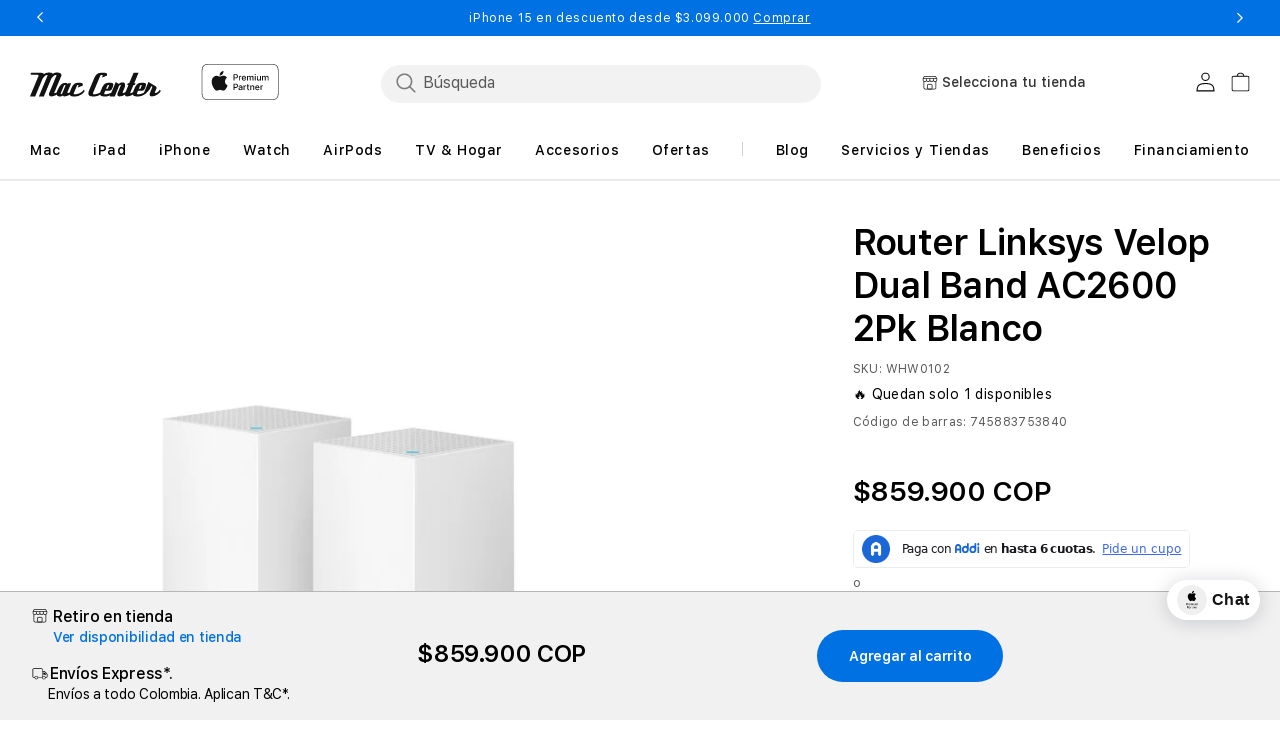

--- FILE ---
content_type: text/html; charset=utf-8
request_url: https://mac-center.com/products/router-linksys-velop-dual-band-ac2600-2pk-blanco?section_id=template--18287920283798__product-recommendations-slider
body_size: 30
content:
<div id="shopify-section-template--18287920283798__product-recommendations-slider" class="shopify-section slider-container">
<style data-shopify>.section-template--18287920283798__product-recommendations-slider-padding {
      padding-top: 0px;
      padding-bottom: 0px;
    }

    @media screen and (min-width: 750px) {
      .section-template--18287920283798__product-recommendations-slider-padding {
        padding-top: px;
        padding-bottom: px;
      }
    }
    .next,
    .prev {
      border: none;
      appearance: none;
    }
    .prev{
      position: absolute;
      z-index: 99999;
      top: 34%;
      left: 1%;
    }
    .next{
      position: absolute;
      z-index: 99999;
      top: 34%;
      right: 1%;
    }
    @media screen and (min-width: 1400px) {
      .prev{
        left: -5rem;
      }
      .next{
        right: -5rem;
      }
    }</style><link href="//mac-center.com/cdn/shop/t/242/assets/product-collection-carousel.css?v=7300725109700171371748823663" rel="stylesheet" type="text/css" media="all" />
  <link href="//mac-center.com/cdn/shop/t/242/assets/product-scratch.css?v=102654574381200426921755153171" rel="stylesheet" type="text/css" media="all" />
  
  
  
  
  

  
<style data-shopify>@media screen and (max-width: 480px) {
      .page-width {
        padding: 0;
      }
    }</style>
</div>

--- FILE ---
content_type: text/css
request_url: https://mac-center.com/cdn/shop/t/242/assets/custom-css-v113.css?v=138542394421301470551748822633
body_size: -686
content:
.brand--logo {
  max-width: unset !important;
  display: flex;
  align-items: center;
  justify-content: center;
}

.card__media .media img {
  object-fit: cover;
}

.product_tag_promote {
  margin-top: 15px;
  flex-direction: column;
}
@media screen and (max-width: 1023px) {
  .frequent-product-list .card__media_1 .media {
    width: inherit;
  }
}


--- FILE ---
content_type: text/css
request_url: https://mac-center.com/cdn/shop/t/242/assets/collapsecon.css?v=62057058869876441701748823659
body_size: 199
content:
.accordion1{height:64px;flex:1;margin:0;color:#000;overflow:hidden;background-color:#fff;position:relative;cursor:pointer;padding:22px 0;width:100%;text-align:left;outline:none;font-size:15px;transition:.4s}.active_1,.accordion1:after{text-decoration:underline;text-decoration-thickness:.1rem;text-underline-offset:.3rem}.active_1:hover .accordionTitle,.active_1:focus .accordionTitle,.accordion1:hover .accordionTitle,.accordion1:focus .accordionTitle{text-decoration:underline;text-decoration-thickness:.1rem;text-underline-offset:.3rem}.transparent_1{width:100%;display:flex}.transparent_2,.transparent_Q{width:100%}table .transparent{width:100%;border:0 solid transparent}.accordion1:after{color:#000;font-weight:700;float:right;border-bottom:0;font-family:FontAwesome}.active_1:after{color:var(--color-link-dynamic-label)!important}.headerBlu:after{color:var(--color-link-dynamic-label)!important}.panel1{background-color:#fff;max-height:0;overflow:hidden;transition:max-height .2s ease-out;border-bottom:.1rem solid rgba(var(--color-foreground),.08)}.accordion1+.icon-caret{height:calc(var(--font-heading-scale) * .6rem)}.questionMF,.metafieldLabel,.metafieldLabelSecondAccordionTitle{font-weight:600;text-align:left;vertical-align:top;width:40%;font-size:24px;line-height:30px;color:#000;font-family:var(--font-body-family)}.metafieldLabel2{font-family:var(--font-body-family);margin-bottom:20px;float:left;font-weight:500;text-align:left;vertical-align:top;width:30%;font-size:16px;line-height:20px;letter-spacing:-.02em}.metafieldLabel3{margin-bottom:20px;float:left;font-weight:400;text-align:left;vertical-align:top;width:30%;font-size:16px;line-height:20px;letter-spacing:-.02em;font-family:var(--font-body-family)}.collapseTheTd1{width:60%;vertical-align:top}.collapseTheTd2{vertical-align:top}.overviewVal{color:#000;font-family:var(--font-body-family);font-weight:400;font-size:16px;line-height:22px;letter-spacing:.02em;text-align:left;vertical-align:top}.overviewPanel .overviewVal ul,.overviewPanel .features ul{margin:0 0 0 18px}.overviewPanel .overviewVal ul li,.overviewPanel .features ul li{margin-bottom:4px!important}.question-desc{font-weight:400;font-size:16px;line-height:24px;letter-spacing:.02em;color:#000;font-family:var(--font-body-family);text-align:left;vertical-align:top}.bordertop{border-top:0}.borderbottom{border-bottom:.1rem solid rgba(var(--color-foreground),.08)}.accordionTitle{font-size:16px;line-height:20px;letter-spacing:-.02em;font-weight:600;text-align:left;font-family:var(--font-body-family);color:#000}.accordion1{margin:auto}.variant__description{display:none}@media only screen and (max-width: 480px){#collapseconID{border-top:.1rem solid rgba(var(--color-foreground),.08);margin-top:82px}.collapseTheTd1,.overviewVal{width:100%}.transparent_2{margin-bottom:24px}.transparent_3{margin-bottom:56px}.metafieldLabel{margin-bottom:16px;width:100%}.metafieldLabel2{width:50%;margin-right:24px}.metafieldLabel3{width:50%}.questionMF{margin-bottom:16px;width:100%}.question-desc{width:100%;margin-bottom:56px}.metafieldLabelSecondAccordionTitle{margin-bottom:16px;width:100%}.keyspecs,.general,.connectivity,.material,.dimensions,.design,.in-the-box-heading{display:block}}@media only screen and (min-width: 481px) and (max-width: 767px){#collapseconID{border-top:.1rem solid rgba(var(--color-foreground),.08);margin-top:82px}.collapseTheTd1,.overviewVal{width:100%}.transparent_2{margin-bottom:24px}.transparent_3{margin-bottom:56px}.metafieldLabel{margin-bottom:16px;width:100%}.metafieldLabel2{width:50%;margin-right:24px}.metafieldLabel3{width:50%}.questionMF{margin-bottom:16px;width:100%}.question-desc{width:100%;margin-bottom:56px}.metafieldLabelSecondAccordionTitle{margin-bottom:16px;width:100%}.containerX{padding-left:16px;padding-right:16px}.container_X{margin-left:25px;margin-right:25px}.keyspecs,.general,.connectivity,.material,.dimensions,.design,.in-the-box-heading{display:block}}@media only screen and (min-width: 768px) and (max-width: 1224px){.collapseTheTd1,.overviewVal{width:100%}.transparent_2{margin-bottom:24px!important}.transparent_3{margin-bottom:56px}.metafieldLabel{margin-bottom:16px;width:100%}.metafieldLabel2{width:50%;margin-right:24px}.metafieldLabel3{width:50%}.questionMF{margin-bottom:16px;width:100%}.question-desc{margin-bottom:56px;width:100%}.metafieldLabelSecondAccordionTitle{margin-bottom:16px;width:100%}.container_X{margin-left:25px;margin-right:25px}.keyspecs,.general,.connectivity,.material,.dimensions,.design,.in-the-box-heading{display:block}}@media only screen and (min-width: 1225px){.overviewVal{width:60%}.transparent_2,.transparent_3{display:flex;margin-bottom:56px}.metafieldLabel{padding-right:162px;width:40%}.metafieldLabel2{width:50%;margin-right:16px}.metafieldLabel3{width:50%}.questionMF{width:40%;padding-right:119px}.question-desc{width:60%}.metafieldLabelSecondAccordionTitle{width:40%;padding-right:162px}.transparent_Q{display:flex;margin-bottom:56px}.keyspecs,.general,.connectivity,.material,.dimensions,.design{display:flex}.in-the-box-heading{display:inline-flex}}.caretDiv{height:20px;width:20px;float:right;text-align:center;color:#000;font-weight:700;vertical-align:middle}.careticon{width:8.71px;height:5.06px;vertical-align:super;text-align:center}.svgrotate_2{transform:rotate(180deg);color:#000!important}
/*# sourceMappingURL=/cdn/shop/t/242/assets/collapsecon.css.map?v=62057058869876441701748823659 */


--- FILE ---
content_type: text/css
request_url: https://mac-center.com/cdn/shop/t/242/assets/product-bundle-component.css?v=171512487915526170561754544799
body_size: -77
content:
.product-list-bundle{position:relative;max-width:400px;margin:0 auto;font-family:var(--font-body-family)}.product-bundle-heading{font-style:normal;font-weight:600;font-size:16px;line-height:25px;letter-spacing:-.02em;color:#000;font-family:var(--font-body-family);white-space:nowrap;margin-bottom:16px}.product-list-main{display:flex;gap:15px;justify-content:left;align-items:stretch;background:#f7f7f7;border-radius:8px;padding:24px 16px 50px;width:100%}.product-bundle-card{max-width:280px;width:100%;display:flex;flex-direction:column}.connectif-product-price span{line-height:20px}.connectif-product-price{margin-top:4px}.connectif-product-price .price-item-discount{line-height:35px}.product-list-media{background-color:#fff}.product-list-media img{width:100%;height:100%;object-fit:contain}.product-list-content{display:flex;flex-direction:column;align-items:center;justify-content:space-between;text-align:center}.product-list-type{margin-top:8px;color:#bf4800;white-space:nowrap;font-weight:600;font-size:12px}.product-list-title{max-width:284px;min-height:48px;display:flex;align-items:center;justify-content:center;text-align:center}.product-list-title:hover .product-list-link{text-decoration:underline}.product-list-link{font-weight:600;font-size:16px;color:#000!important;text-decoration:none;max-width:284px;text-align:center;word-wrap:break-word;display:block}.product-list-price{display:flex;flex-direction:column}.product-list-price,.product-list-price span,.product-list-price p{color:#000;font-weight:600;font-size:16px;text-align:center}.price-item-discount{line-height:27px}.product-bundle-add-to-cart{display:block;width:100%!important;max-width:280px;border:none;border-radius:32px;position:absolute;bottom:-24px;left:50%;transform:translate(-50%);font-size:14px;line-height:20px;background-color:#0071e3;color:#fff;border-color:#0071e3;height:48px;text-align:center;cursor:pointer;z-index:2;transition:.3s;font-family:var(--font-body-family);font-weight:700}.product-bundle-add-to-cart:hover{opacity:.8}@media screen and (max-width: 576px){.product-list-main{flex-wrap:wrap;justify-content:center;gap:10px;padding:24px 5px 50px}.product-bundle-card{max-width:170px}}
/*# sourceMappingURL=/cdn/shop/t/242/assets/product-bundle-component.css.map?v=171512487915526170561754544799 */


--- FILE ---
content_type: text/css
request_url: https://mac-center.com/cdn/shop/t/242/assets/component-nmp-test-mode.css?v=20702808579977612711748823582
body_size: 171
content:
.nmp-test-mode{display:block;overflow-x:hidden;text-align:left}.nmp-test-mode ul{padding-left:24px}.nmp-test-mode__heading h1,.nmp-test-mode__heading h2,.nmp-test-mode__heading h3,.nmp-test-mode__heading h4,.nmp-test-mode__heading h5,.nmp-test-mode__heading h6{font-family:var(--font-body-family);font-size:32px;font-style:normal;font-weight:600;line-height:36px;margin-bottom:16px}.nmp-test-mode__heading p{font-family:SF Pro Text,sans-serif;font-size:16px;font-style:normal;font-weight:400;color:#000;line-height:20px;margin-bottom:16px}.nmp-test-mode__heading ul{padding-bottom:32px}.nmp-test-mode__heading li{font-family:SF Pro Text,sans-serif;font-size:16px;font-style:normal;font-weight:400;color:#000;line-height:20px}.nmp-test-mode__heading li::marker{font-size:14px}.nmp-test-mode__plans{border-bottom:1px solid #D9D9D9;display:flex;column-gap:32px;margin-bottom:32px}.nmp-test-mode__plans button{background:none;border:none;color:inherit;cursor:pointer;padding:0;outline:inherit}.nmp-test-mode__title{font-family:var(--font-body-family);font-size:32px;font-style:normal;font-weight:600;line-height:36px;color:#000;padding-bottom:24px}.nmp-test-mode__title--vendor{padding-bottom:15px}.nmp-test-mode__plan-title{font-family:SF Pro Text,sans-serif;font-size:16px;font-style:normal;font-weight:400;color:#000;line-height:20px}.nmp-test-mode__plan-title.active{border-bottom:1px solid #000000}.nmp-test-mode__plan-copy{display:none;font-family:SF Pro Text,sans-serif;font-size:14px;font-style:normal;font-weight:400;color:#000;line-height:normal}.nmp-test-mode__plan-copy .nmp-test-mode__image{display:block;margin-bottom:12px}.nmp-test-mode__plan-copy .nmp-test-mode__image img{height:35px;width:auto}.nmp-test-mode__plan-copy strong{font-family:var(--font-body-family);font-size:20px;font-style:normal;font-weight:600;color:#000;line-height:26px;letter-spacing:-.4px;padding-bottom:12px}.nmp-test-mode__plan-copy ul{padding-top:12px;padding-bottom:32px}.nmp-test-mode__plan-copy li{padding-bottom:8px}.nmp-test-mode__plan-copy li::marker{font-size:14px}.nmp-test-mode__plan-copy.active{display:block}.nmp-test-mode__plan-options{display:flex;flex-direction:column;row-gap:32px}.npm-test-mode__plan-option{font-family:SF Pro Text,sans-serif;font-size:16px;font-style:normal;font-weight:400;color:#000;line-height:20px;width:100%}.npm-test-mode__plan-option select{font-family:SF Pro Text,sans-serif;font-size:16px;font-style:normal;font-weight:400;color:#000;line-height:20px;margin-top:8px;height:50px;width:100%}.npm-test-mode__plan-option .npm-test-mode__plan-payment{border-radius:4px;border:1.2px solid var(--color-gray-3, #D9D9D9);background:var(--color-gray-4, #F2F2F2);display:flex;align-items:center;padding:16px;margin-top:8px;height:50px;width:100%}.nmp-test-mode__label{font-family:var(--font-body-family);font-size:18px;font-style:normal;font-weight:600;color:#000;line-height:20px;letter-spacing:.36px;margin-bottom:12px}.nmp-test-mode__label.nmp-test-mode__label--total{padding-top:32px}.nmp-test-mode__actions{display:flex;flex-direction:column;row-gap:14px;padding-top:32px}.nmp-test-mode__actions .nmp-test-mode__link{font-family:var(--font-body-family);display:flex;align-items:center;align-self:center;font-weight:600;cursor:pointer;color:#0071e3}.nmp-test-mode__actions .nmp-test-mode__button{color:#fff!important}.nmp-test-mode__disclaimer{border-top:1px solid #D9D9D9;margin-top:32px;padding-top:12px}.nmp-test-mode__disclaimer p{font-family:SF Pro Text,sans-serif;font-size:12px;font-style:normal;font-weight:400;line-height:14px}.nmp-test-mode .financing__details{border:1px solid #d9d9d9;border-radius:9px;padding:14px;margin:4px 0 10px}.nmp-test-mode .financing__details-inner{display:flex;flex-direction:column}.nmp-test-mode .financing__details-inner-text{display:flex;flex-direction:row}.nmp-test-mode .financing__terms{color:#000;font-size:14px;font-weight:400;line-height:16.71px;margin-right:4px;padding-bottom:10px}.nmp-test-mode .financing__terms--subheading{padding-top:0}.nmp-test-mode .financing__image{max-width:165px;width:100%}.nmp-test-mode .financing__logo{width:fit-content}.nmp-test-mode .financing__cta,.nmp-test-mode .financing__modal-trigger{letter-spacing:0}.nmp-test-mode .financing__cta{font-size:14px;line-height:16px;font-weight:600;display:inline-block;cursor:pointer;color:#0071e3;padding-top:10px}@media screen and (min-width: 1024px){.nmp-test-mode__plan-options{flex-direction:row;column-gap:42px;row-gap:auto}.npm-test-mode__plan-option{width:50%}.nmp-test-mode__actions{flex-direction:row;column-gap:32px}.nmp-test-mode__plan-copy .nmp-test-mode__image img{height:45px;width:auto}.nmp-test-mode__disclaimer{margin-top:48px}.nmp-test-mode .financing__details-inner{display:flex;flex-direction:row;justify-content:space-between}.nmp-test-mode .financing__details-inner-text{display:flex;flex-direction:column}.nmp-test-mode .financing__terms--subheading{padding-top:4px}.nmp-test-mode .financing__terms{padding-bottom:0}}
/*# sourceMappingURL=/cdn/shop/t/242/assets/component-nmp-test-mode.css.map?v=20702808579977612711748823582 */


--- FILE ---
content_type: text/javascript
request_url: https://mac-center.com/cdn/shop/t/242/assets/engraving.js?v=92261189413888863861757401433
body_size: 1409
content:
document.addEventListener("DOMContentLoaded",function(){const elements={modal:document.querySelector(".engraving-modal-content"),closeButton:document.querySelector(".engraving-modal-close"),confirmButton:document.querySelector(".engraving_btn"),cancelButton:document.querySelector(".engraving_cancel"),addButton:document.querySelector("#engraving__add"),editButton:document.querySelector(".engravings__wrapper-btn"),engravingDisplay:document.querySelector(".engravings"),engravingContent:document.querySelector(".engravings__wrapper-content"),engravingSelectors:document.querySelector(".engraving__selectors"),iconSlider:document.querySelector(".icon-wrapper-slider"),engravingData:document.querySelector("#engraving-data"),engravingPrice:document.querySelector("#engraving_price")},currentProductId=elements.engravingSelectors?elements.engravingSelectors.getAttribute("data-product-id"):null;if(!elements.addButton||!elements.iconSlider||!elements.modal||!currentProductId)return;function getEngravings(){try{const stored=localStorage.getItem("product_engravings");return stored?JSON.parse(stored):[]}catch(error){return console.error("Error accessing localStorage:",error),[]}}function saveEngravings(engravingsArray){try{localStorage.setItem("product_engravings",JSON.stringify(engravingsArray))}catch(error){console.error("Error writing to localStorage:",error)}}function getCurrentProductEngraving(){return getEngravings().find(item=>item.id===currentProductId)||null}function updateEngravingDataInput(text){if(elements.engravingData&&(elements.engravingData.value=text||""),elements.engravingPrice)if(text&&text.trim()!==""){const priceValue=elements.engravingPrice.getAttribute("data-price");elements.engravingPrice.value=priceValue}else elements.engravingPrice.value=""}function saveProductEngraving(text){const uppercaseText=text.toUpperCase(),engravings=getEngravings(),existingIndex=engravings.findIndex(item=>item.id===currentProductId);existingIndex>=0?engravings[existingIndex].engraving=uppercaseText:engravings.push({engraving:uppercaseText,id:currentProductId}),saveEngravings(engravings),updateEngravingDataInput(uppercaseText)}function removeProductEngraving(){if(!currentProductId)return;const filteredEngravings=getEngravings().filter(item=>item.id!==currentProductId);saveEngravings(filteredEngravings),updateEngravingDataInput("")}function getSelectedEngraving(){const selectedOption=document.querySelector(".emoji-option.selected, .engraving-option.selected");if(selectedOption)return selectedOption.getAttribute("data-value")||selectedOption.textContent.trim();const engravingInput=document.querySelector(".engraving-input");if(engravingInput)return engravingInput.value.trim();const current=getCurrentProductEngraving();return current?current.engraving:""}function openModal(){elements.modal.classList.add("open"),initializeSlider()}function closeModal(){elements.modal.classList.remove("open")}function initializeSlider(){if(!elements.iconSlider.classList.contains("slick-initialized")&&window.jQuery)try{$(elements.iconSlider).slick({dots:!0,infinite:!1,speed:300,slidesToShow:1,adaptiveHeight:!0,draggable:!0,swipe:!0})}catch(error){console.error("Error initializing slider:",error)}}function updateEngravingDisplay(){const currentEngraving2=getCurrentProductEngraving();currentEngraving2&&currentEngraving2.engraving?(elements.engravingContent.textContent=currentEngraving2.engraving,elements.engravingSelectors.classList.remove("active"),elements.engravingDisplay.classList.add("active")):(elements.engravingSelectors.classList.add("active"),elements.engravingDisplay.classList.remove("active"))}elements.addButton.addEventListener("click",openModal),elements.editButton.addEventListener("click",openModal),elements.closeButton.addEventListener("click",closeModal),elements.confirmButton.addEventListener("click",function(){const engravingText=getSelectedEngraving();engravingText&&saveProductEngraving(engravingText),closeModal(),updateEngravingDisplay()}),elements.cancelButton.addEventListener("click",function(){closeModal(),updateEngravingDisplay()}),elements.modal.addEventListener("click",function(event){event.target===elements.modal&&closeModal()}),document.addEventListener("keydown",function(event){event.key==="Escape"&&(closeModal(),updateEngravingDisplay())}),updateEngravingDisplay();const icon_items=document.querySelectorAll(".icon-container .icon"),engraving_input=document.querySelector(".engraving_input"),engraving_label=document.querySelector(".engraving_label"),engraving_form=document.querySelector(".engraving"),engraving_form_msg=document.querySelector(".engraving__form-msg"),engraving_preview=document.querySelector(".engraving-preview"),engraving__form_reset=document.querySelector(".engraving__form-reset"),engraving__cancel=document.querySelector(".engraving_cancel");currentProductId||console.warn("Product ID not found, engravings may not work properly"),icon_items.forEach(icon=>{icon.addEventListener("click",()=>{engraving_input.focus(),engraving_input.value+=icon.textContent,engraving_input.setAttribute("value",engraving_input.value.trim()),engraving_input.dispatchEvent(new Event("input"))})}),engraving_input.addEventListener("input",()=>{engraving_input.setAttribute("value",engraving_input.value.trim());const charCount=getUnicodeCharacterCount(engraving_input.value.trim());charCount>0?(engraving_input.classList.add("engraving_input-focus"),engraving_label.classList.add("engraving_label-focus"),engraving__form_reset.classList.add("active")):(engraving_input.classList.remove("engraving_input-focus"),engraving_label.classList.remove("engraving_label-focus"),engraving__form_reset.classList.remove("active")),charCount>10?engraving_form_msg.classList.add("active"):engraving_form_msg.classList.remove("active"),charCount>0&&charCount<11&&saveProductEngraving(engraving_input.value.trim()),updateEngravingPreview(engraving_input.value.trim())}),engraving__form_reset.addEventListener("click",()=>{engraving_input.value="",engraving_preview.innerHTML="",engraving_input.setAttribute("value",""),engraving_input.focus(),removeProductEngraving()}),engraving__cancel.addEventListener("click",()=>{engraving_input.value="",engraving_preview.innerHTML="",engraving_input.setAttribute("value",""),engraving_input.focus(),removeProductEngraving()}),engraving_form.addEventListener("submit",e=>{e.preventDefault(),getUnicodeCharacterCount(engraving_input.value.trim())>0&&saveProductEngraving(engraving_input.value.trim())});function getUnicodeCharacterCount(str){return[...str].length}function updateEngravingPreview(inputValue){const text=inputValue,charCount=[...text].length;if(charCount===0){engraving_preview.innerHTML="";return}const formattedText=[...text].map(char=>`<span class="engraving-char">${char}</span>`).join("");engraving_preview.innerHTML=formattedText;const baseFontSize=40,minFontSize=10;let fontSize;charCount===1?(fontSize=baseFontSize,engraving_preview.style.top="50%"):charCount>6?(fontSize=Math.max(baseFontSize/(3.4+.2*Math.log(charCount)),minFontSize),engraving_preview.style.top="55%"):(fontSize=Math.max(baseFontSize/(1.8+.2*Math.log(charCount)),minFontSize),engraving_preview.style.top="54%"),engraving_preview.style.fontSize=`${fontSize}px`;const letterSpacing=charCount>5?"0px":charCount>3?"0.5px":"1px";engraving_preview.style.letterSpacing=letterSpacing}const currentEngraving=getCurrentProductEngraving();if(currentEngraving&&currentEngraving.engraving&&(engraving_input.value=currentEngraving.engraving,engraving_input.setAttribute("value",currentEngraving.engraving),engraving_input.classList.add("engraving_input-focus"),engraving_label.classList.add("engraving_label-focus"),engraving__form_reset.classList.add("active"),updateEngravingPreview(currentEngraving.engraving)),elements.engravingData){const currentEngraving2=getCurrentProductEngraving();if(currentEngraving2&&currentEngraving2.engraving){if(elements.engravingData.value=currentEngraving2.engraving,elements.engravingPrice){const priceValue=elements.engravingPrice.getAttribute("data-price");elements.engravingPrice.value=priceValue}}else elements.engravingPrice&&(elements.engravingPrice.value="")}});function initStoreEngraving(){const engravingContent=document.querySelector(".engraving-content");if(!engravingContent)return;function isStoreSelected(){const storeInfo=document.querySelector(".js-my-store-locator-info");return storeInfo&&storeInfo.textContent?.trim().length>0}function getSelectedStoreName(){const storeInfo=document.querySelector(".js-my-store-locator-info");return storeInfo?storeInfo.textContent?.trim():""}function getAllowedStores(){try{const data=engravingContent.getAttribute("data-selected-locations");return data?JSON.parse(data).map(store=>store.location):[]}catch(error){return console.error("Error reading allowed stores:",error),[]}}function isStoreAllowed(){const selectedStoreName=getSelectedStoreName(),allowedStores=getAllowedStores();if(allowedStores.length===0)return isStoreSelected();const selectedStoreCode=getStoreCodeByName(selectedStoreName);return allowedStores.includes(selectedStoreCode)}function getStoreCodeByName(storeName){if(!storeName||!window.locations)return null;for(const[code,displayName]of Object.entries(window.locations))if(displayName===storeName)return code;return null}function updateEngravingVisibility(){isStoreSelected()&&isStoreAllowed()?engravingContent.style.display="block":engravingContent.style.display="none"}function watchStoreChanges(){const storeInfo=document.querySelector(".js-my-store-locator-info"),storeContainer=document.getElementById("myLocationResults")||document.body;if(storeInfo){const observer=new MutationObserver(()=>{updateEngravingVisibility()});observer.observe(storeInfo,{childList:!0,characterData:!0,subtree:!0}),observer.observe(storeContainer,{childList:!0,subtree:!0})}}updateEngravingVisibility(),watchStoreChanges()}document.readyState==="loading"?document.addEventListener("DOMContentLoaded",initStoreEngraving):initStoreEngraving();
//# sourceMappingURL=/cdn/shop/t/242/assets/engraving.js.map?v=92261189413888863861757401433


--- FILE ---
content_type: application/x-javascript;charset=utf-8
request_url: https://appleapp.mac-center.com/id?d_visid_ver=5.5.0&d_fieldgroup=A&mcorgid=F62E1D52666B14BA0A495CA8%40AdobeOrg&mid=47378420853466052418312664728809451113&ts=1768885487414
body_size: -39
content:
{"mid":"47378420853466052418312664728809451113"}

--- FILE ---
content_type: text/javascript
request_url: https://mac-center.com/cdn/shop/t/242/assets/custom.js?v=64191055042993074981764523283
body_size: 3984
content:
const titleElement=document.querySelector(".financing-options-title");if(titleElement){const box=document.querySelector(".financing-options-box"),arrowBtn=document.querySelector(".financing-options-title svg");document.querySelector(".accordion-active")&&(box.classList.add("open"),arrowBtn.classList.add("open"),box.style.maxHeight=box.scrollHeight+500+"px"),titleElement.addEventListener("click",function(){box.classList.contains("open")?(box.classList.remove("open"),arrowBtn.classList.remove("open"),box.style.maxHeight=null):(box.classList.add("open"),arrowBtn.classList.add("open"),box.style.maxHeight=box.scrollHeight+100+"px")})}const dom={querySelector:(selector,parent=document)=>parent.querySelector(selector),querySelectorAll:(selector,parent=document)=>parent.querySelectorAll(selector),createElement:tag=>document.createElement(tag),addEventListener:(element,event,handler)=>element?.addEventListener(event,handler)},outputFormatter=new Intl.NumberFormat("es-CO",{style:"decimal",minimumFractionDigits:0,maximumFractionDigits:0,useGrouping:!0}),parsePrice=priceString=>priceString?Number(priceString.replace(/,/g,"")):0;document.querySelector(".financing-options")&&document.addEventListener("DOMContentLoaded",initializeApp);function initializeApp(){moveFinanceMainOptions(),initializeMainTab(document),initializeTab(document),initializeTabTexts(document),initializeFinanceOptionsPopup(),initializeScroll(document),initializePriceObserver(),readMoreListener()}function initializeMainTab(dom2){const mainTabBlocks=dom2.querySelectorAll(".tabs-container-block"),tabTitles=dom2.querySelectorAll(".tab--title"),tabDescriptions=dom2.querySelectorAll(".tab--description");function updateTabsBasedOnActive(){const activeMainTab=dom2.querySelector(".tabs-container-block.tabs-container-active"),financeTitle=dom2.querySelector(".financing-options-title-cash"),activeClass=`finance-option-${[...mainTabBlocks].indexOf(activeMainTab)+1}`;financeTitle&&(financeTitle.textContent=activeMainTab.textContent),tabTitles.forEach(title=>{title.style.display=title.classList.contains(activeClass)?"block":"none"}),tabDescriptions.forEach(desc=>{desc.style.display=desc.classList.contains(activeClass)?"block":"none"}),dom2.querySelectorAll(".tab--title").forEach(el=>el.classList.remove("tab--active"));const firstVisibleTab=dom2.querySelector(`.tab--title.${activeClass}`);firstVisibleTab&&firstVisibleTab.classList.add("tab--active");const firstVisibleDesc=dom2.querySelector(`.tab--description.${activeClass}`);tabDescriptions.forEach(desc=>desc.style.display="none"),firstVisibleDesc&&(firstVisibleDesc.style.display="block")}mainTabBlocks.forEach(mainTabBlock=>{mainTabBlock.addEventListener("click",()=>{mainTabBlocks.forEach(block=>block.classList.remove("tabs-container-active")),mainTabBlock.classList.add("tabs-container-active"),updateTabsBasedOnActive()})}),updateTabsBasedOnActive()}function initializePriceObserver(){const optionsContainer=document.querySelector(".options_description-container");if(!optionsContainer)return;new MutationObserver(mutations=>{mutations.forEach(mutation=>{if(mutation.type==="attributes"&&mutation.attributeName==="data-product-actual-price"){const tabTexts=document.querySelectorAll(".tab-text"),{symbol:currencySymbol="$",code:currencyCode="COP"}=optionsContainer.dataset,newPrice=optionsContainer.dataset.productActualPrice;tabTexts.forEach(tabText=>{recalculateInstallments(tabText,currencySymbol,currencyCode,newPrice)})}})}).observe(optionsContainer,{attributes:!0})}function recalculateInstallments(tabText,currencySymbol,currencyCode,newPrice){const select=tabText.querySelector("select"),selectedDisplay=tabText.querySelector(".selected-option-display"),descriptionWrapper=tabText.querySelector(".description-wrapper"),finalPriceBlock=tabText.querySelector(".final-price-block"),container=document.querySelector(".options_description-container");if(!select||!selectedDisplay||!descriptionWrapper||!finalPriceBlock)return;const formattedProductPrice=container?.dataset?.productPrice||"$0 COP",totalPrice=parsePrice(newPrice),tempDiv=createTempDiv(tabText.getAttribute("data-description"));updateProductPrice(tempDiv,formattedProductPrice);const installementsData=tabText.getAttribute("data-installments")||"1";if(installementsData){const installmentsNumbers=JSON.parse(installementsData);Array.from(select.options).forEach((option,index)=>{const installmentMonth=installmentsNumbers[index],installmentMonthNumber=Number(installmentMonth),installmentPriceNumber=outputFormatter.format(totalPrice/installmentMonthNumber);option.textContent=`desde ${currencySymbol}${installmentPriceNumber} ${currencyCode} en ${installmentMonth} pagos`});const selectedIndex=select.value,selectedMonth=installmentsNumbers[selectedIndex],selectedMonthNumber=Number(selectedMonth),selectedPriceNumber=outputFormatter.format(totalPrice/selectedMonthNumber);updateInstallmentInfo(selectedDisplay,descriptionWrapper,tempDiv,selectedPriceNumber,selectedMonthNumber,selectedMonth,currencySymbol,currencyCode,finalPriceBlock)}}function moveFinanceMainOptions(){const financingOptionsBox=dom.querySelector(".financing-options-main"),financeMainOptions=dom.querySelector(".finance-main-options");financingOptionsBox&&financeMainOptions&&financingOptionsBox.appendChild(financeMainOptions)}function initializeTab(container){const tabTitles=dom.querySelectorAll(".tab-header .tab--title",container),promotionBlocks=dom.querySelectorAll(".tab-block",container);tabTitles.forEach((tabTitle,index)=>{dom.addEventListener(tabTitle,"click",event=>handleTabClick(event,tabTitle,index,container,promotionBlocks))})}function handleTabClick(event,tabTitle,index,container,promotionBlocks){const parentElement=tabTitle.parentElement;parentElement&&parentElement.tagName==="A"&&parentElement.href&&parentElement.href.includes("#")&&event.preventDefault();const activeElement=dom.querySelector(".tab-header .tab--title.tab--active",container);activeElement&&activeElement.classList.remove("tab--active"),tabTitle.classList.add("tab--active"),promotionBlocks.forEach((block,i)=>{block.style.display=i===index?"block":"none"})}function initializeTabTexts(container){const tabTexts=dom.querySelectorAll(".tab-text",container),optionsDescriptionContainer=dom.querySelector(".options_description-container",container);if(tabTexts.length===0||!optionsDescriptionContainer)return;const straightCashPriceText=dom.querySelector(".straight-discount-price")?.textContent,{symbol:currencySymbol="$",code:currencyCode="COP",productPrice:productActualPrice="0"}=optionsDescriptionContainer.dataset;tabTexts.forEach(tabText=>processTabText(tabText,currencySymbol,currencyCode,straightCashPriceText||productActualPrice))}function processTabText(tabText,currencySymbol,currencyCode,productActualPrice){const descriptionData=tabText.getAttribute("data-description"),paymentUrl=tabText.getAttribute("data-url"),paymentText=tabText.getAttribute("data-url-text"),productPrice=tabText.getAttribute("data-product-payment-price"),tempDiv=createTempDiv(descriptionData);updateProductPrice(tempDiv,productActualPrice);const installementsData=tabText.getAttribute("data-installments")||JSON.stringify(["1"]);if(installementsData&&installementsData.length>0){const installmentsNumbers=JSON.parse(installementsData),{selectWrapper,descriptionWrapper,finalPriceBlock}=createInstallmentElements(installmentsNumbers,tempDiv,currencySymbol,currencyCode);tabText.innerHTML="",tabText.appendChild(selectWrapper);const financeOptionsTitle=tabText.nextElementSibling;if(financeOptionsTitle&&financeOptionsTitle.classList.contains("popupmain-title")&&tabText.appendChild(financeOptionsTitle),paymentUrl&&paymentText){const paymentUrlWrapper=document.createElement("a");paymentUrlWrapper.classList.add("description-wrapper-url"),paymentUrlWrapper.href=paymentUrl+productPrice+"&theme=",paymentUrlWrapper.target="_blank",paymentUrlWrapper.textContent=paymentText,descriptionWrapper.appendChild(paymentUrlWrapper)}tabText.appendChild(descriptionWrapper),tabText.appendChild(finalPriceBlock)}}function createTempDiv(html){const tempDiv=dom.createElement("div");return tempDiv.innerHTML=html,tempDiv}function updateProductPrice(tempDiv,price){const productPriceElement=dom.querySelector(".product-price",tempDiv);productPriceElement&&(productPriceElement.textContent=price)}function createInstallmentElements(installmentsNumbers,tempDiv,currencySymbol,currencyCode){const select=dom.createElement("select"),selectWrapper=dom.createElement("div");selectWrapper.classList.add("custom-select");const descriptionWrapper=dom.createElement("div");descriptionWrapper.classList.add("description-wrapper");const selectedDisplay=dom.createElement("span");selectedDisplay.classList.add("selected-option-display"),selectWrapper.appendChild(selectedDisplay);const finalPriceBlock=createFinalPriceBlock(),currentPrice=document.querySelector(".options_description-container")?.dataset?.productActualPrice||"0",totalPrice=parsePrice(currentPrice);return installmentsNumbers.forEach((installmentMonth,index)=>{const installmentMonthNumber=Number(installmentMonth),installmentPriceNumber=outputFormatter.format(totalPrice/installmentMonthNumber),option=createOption(installmentPriceNumber,installmentMonth,index,currencySymbol,currencyCode);select.appendChild(option),index===0&&updateInstallmentInfo(selectedDisplay,descriptionWrapper,tempDiv,installmentPriceNumber,installmentMonthNumber,installmentMonth,currencySymbol,currencyCode,finalPriceBlock)}),selectWrapper.appendChild(select),dom.addEventListener(select,"change",event=>handleSelectChange(event,installmentsNumbers,totalPrice,selectedDisplay,descriptionWrapper,tempDiv,currencySymbol,currencyCode,finalPriceBlock)),{selectWrapper,descriptionWrapper,finalPriceBlock}}function handleSelectChange(event,installmentsNumbers,_totalPrice,selectedDisplay,descriptionWrapper,tempDiv,currencySymbol,currencyCode,finalPriceBlock){const container=document.querySelector(".options_description-container"),formattedProductPrice=container?.dataset?.productPrice||"$0 COP",actualPrice=container?.dataset?.productActualPrice||"0",totalPrice=parsePrice(actualPrice);updateProductPrice(tempDiv,formattedProductPrice);const selectedIndex=event.target.value,selectedMonth=installmentsNumbers[selectedIndex],selectedMonthNumber=Number(selectedMonth),selectedPriceNumber=outputFormatter.format(totalPrice/selectedMonthNumber);updateInstallmentInfo(selectedDisplay,descriptionWrapper,tempDiv,selectedPriceNumber,selectedMonthNumber,selectedMonth,currencySymbol,currencyCode,finalPriceBlock)}function createFinalPriceBlock(){const finalPriceBlock=dom.createElement("div");return finalPriceBlock.classList.add("final-price-block"),finalPriceBlock.innerHTML=`
        <h5>Precio Final</h5>
        <div class="final-price-info">
            <span class="installment-price"></span>/mes.
            Por <span class="installment-month"></span> meses.
        </div>
    `,finalPriceBlock}function updateInstallmentInfo(selectedDisplay,descriptionWrapper,tempDiv,price,monthNumber,monthText,currencySymbol,currencyCode,finalPriceBlock){selectedDisplay.textContent=`desde ${currencySymbol}${price} ${currencyCode} en ${monthText} pagos`,descriptionWrapper.innerHTML=tempDiv.innerHTML;const installmentMonthContent=dom.querySelector(".installment-month",descriptionWrapper),installmentPriceContent=dom.querySelector(".installment-price",descriptionWrapper);installmentMonthContent&&(installmentMonthContent.textContent=monthText),installmentPriceContent&&(installmentPriceContent.textContent=`${currencySymbol}${price} ${currencyCode}`),updateFinalPriceBlock(finalPriceBlock,monthText,currencySymbol,price,currencyCode)}function updateFinalPriceBlock(finalPriceBlock,monthText,currencySymbol,price,currencyCode){dom.querySelectorAll(".installment-month",finalPriceBlock).forEach(element=>{element.textContent=monthText});const finalPriceInstallmentContent=dom.querySelector(".installment-price",finalPriceBlock);finalPriceInstallmentContent&&(finalPriceInstallmentContent.textContent=`${currencySymbol}${price} ${currencyCode}`)}function createOption(price,month,index,currencySymbol,currencyCode){const option=dom.createElement("option");return option.value=index,option.textContent=`desde ${currencySymbol}${price} ${currencyCode} en ${month} pagos`,option}function initializeScroll(container){const scrollContainer=container.querySelector(".options-scroll-container");if(!scrollContainer)return;const leftButton=container.querySelector(".options-slide-left"),rightButton=container.querySelector(".options-slide-right");let isDown=!1,startX,scrollLeft;scrollContainer.style.scrollBehavior="smooth",Object.entries({mousedown:e=>{isDown=!0,scrollContainer.style.cursor="grabbing",scrollContainer.style.scrollBehavior="auto",startX=e.pageX-scrollContainer.offsetLeft,scrollLeft=scrollContainer.scrollLeft},mouseleave:()=>{isDown=!1,scrollContainer.style.cursor="grab",scrollContainer.style.scrollBehavior="smooth"},mouseup:()=>{isDown=!1,scrollContainer.style.cursor="grab",scrollContainer.style.scrollBehavior="smooth"},mousemove:e=>{if(!isDown)return;e.preventDefault();const walk=(e.pageX-scrollContainer.offsetLeft-startX)*2;scrollContainer.scrollLeft=scrollLeft-walk,updateButtonStates()},touchstart:e=>{scrollContainer.style.scrollBehavior="auto",startX=e.touches[0].pageX-scrollContainer.offsetLeft,scrollLeft=scrollContainer.scrollLeft},touchend:()=>{scrollContainer.style.scrollBehavior="smooth"},touchmove:e=>{if(e.touches.length!==1)return;const walk=(e.touches[0].pageX-scrollContainer.offsetLeft-startX)*2;scrollContainer.scrollLeft=scrollLeft-walk,e.preventDefault(),updateButtonStates()}}).forEach(([event,handler])=>{scrollContainer.addEventListener(event,handler,{passive:!1})});const scrollAmount=200;leftButton.addEventListener("click",()=>{scrollContainer.scrollBy({left:-scrollAmount,behavior:"smooth"}),updateButtonStates()}),rightButton.addEventListener("click",()=>{scrollContainer.scrollBy({left:scrollAmount,behavior:"smooth"}),updateButtonStates()});function updateButtonStates(){const scrollLeft2=scrollContainer.scrollLeft,scrollWidth=scrollContainer.scrollWidth,clientWidth=scrollContainer.clientWidth;scrollLeft2<=0?(leftButton.setAttribute("disabled","disabled"),leftButton.classList.add("disabled")):(leftButton.removeAttribute("disabled"),leftButton.classList.remove("disabled")),scrollLeft2+clientWidth>=scrollWidth?(rightButton.setAttribute("disabled","disabled"),rightButton.classList.add("disabled")):(rightButton.removeAttribute("disabled"),rightButton.classList.remove("disabled"))}updateButtonStates(),scrollContainer.addEventListener("scroll",updateButtonStates)}function initializeFinanceOptionsPopup(){const financeOptionsPopupButton=dom.querySelector(".financing-options-button"),financeOptionsNPMPopupButton=dom.querySelectorAll(".financing-options-npm-button"),financeOptionsPopupOverlay=dom.querySelector(".finance-options-modal-overlay"),financingOptionsMain=dom.querySelector(".financing-options-main"),popUpContent=dom.querySelector(".finance-options-modal-content"),closeButton=dom.querySelector(".finance-modal-close");if(!financeOptionsPopupButton||!financeOptionsPopupOverlay||!financingOptionsMain||!popUpContent||!closeButton){console.warn("Finance options popup elements not found");return}dom.addEventListener(financeOptionsPopupButton,"click",openModal),dom.addEventListener(financeOptionsPopupOverlay,"click",handleOverlayClick),dom.addEventListener(document,"keydown",handleEscapeKey),closeButton.addEventListener("click",closeModal);for(var i=0,len=financeOptionsNPMPopupButton.length;i<len;i++)financeOptionsNPMPopupButton[i].addEventListener("click",openModal,!1);function openModal(){const headerClone=financingOptionsMain.cloneNode(!0),popUpmainBlockTitle=financingOptionsMain.querySelectorAll(".popupmain-title");popUpContent.innerHTML="",popUpContent.appendChild(headerClone);const popupTabTexts=headerClone.querySelectorAll(".tab-text"),optionsDescriptionContainer=headerClone.querySelector(".options_description-container");if(optionsDescriptionContainer){const{symbol:currencySymbol="$",code:currencyCode="COP",productPrice:productActualPrice="0"}=optionsDescriptionContainer.dataset;popupTabTexts.forEach((tabText,index)=>{processTabText(tabText,currencySymbol,currencyCode,productActualPrice);const customSelect=tabText.querySelector(".custom-select");if(popUpmainBlockTitle[index]&&customSelect){const logoClone=popUpmainBlockTitle[index].cloneNode(!0);customSelect.insertAdjacentElement("afterend",logoClone)}})}financeOptionsPopupOverlay.classList.add("modal-open"),document.body.style.overflow="hidden",document.body.style.top=`-${window.scrollY}px`,document.body.style.position="fixed",initializeMainTab(headerClone),initializeTab(headerClone),initializeScroll(headerClone)}function handleOverlayClick(event){event.target===financeOptionsPopupOverlay&&closeModal()}function handleEscapeKey(event){event.key==="Escape"&&financeOptionsPopupOverlay.classList.contains("modal-open")&&closeModal()}function closeModal(){financeOptionsPopupOverlay.classList.remove("modal-open");const scrollY=document.body.style.top;document.body.style.overflow="",document.body.style.top="",document.body.style.position="",window.scrollTo(0,parseInt(scrollY||"0")*-1)}}function createPopupInfoDiv(popUpInfo){const popupInfoDiv=dom.createElement("div");popupInfoDiv.classList.add("popupinfo-main");const popupInfoWrapper=dom.createElement("div");return popupInfoWrapper.classList.add("popupinfo-info-wrapper"),popupInfoWrapper.innerHTML=popUpInfo,popupInfoDiv.appendChild(popupInfoWrapper),popupInfoDiv}function readMoreListener(){const readMoreButtons=document.querySelectorAll(".popupmain-read-more"),descriptionWrappers=document.querySelectorAll(".description-wrapper");readMoreButtons.forEach((button,index)=>{descriptionWrappers[index]||(button.classList.add("hide-block"),button.previousElementSibling.classList.add("hide-block")),descriptionWrappers[index]&&button&&button.addEventListener("click",()=>{descriptionWrappers[index].classList.add("open"),button.classList.add("hide-block"),button.previousElementSibling.classList.add("hide-block")})})}function initializePaymentMethodTooltips(){const config={modal:{overlay:".payment-method-modal-overlay",container:".payment-method-modal-overlay .modal-content-container",closeButton:".payment-method-modal-overlay .modal-close-button",overlayContainer:".payment-method-modal-overlay .modal-overlay-container",openClass:"modal-open"},tooltipMappings:[{buttonClass:".payment-method-tooltip-button-zero-percent",dataClass:".payment-method-tooltip-data-zero-percent",name:"Zero Percent Financing"},{buttonClass:".payment-method-tooltip-button-straight-cash",dataClass:".payment-method-tooltip-data-straight-cash",name:"Straight Cash Discount"},{buttonClass:".payment-method-tooltip-button-main",dataClass:".payment-method-tooltip-data-main",name:"Main Payment Method"}],fallbackMessage:"No tooltip data available."},modalElements={overlay:dom.querySelector(config.modal.overlay),container:dom.querySelector(config.modal.container),closeButton:dom.querySelector(config.modal.closeButton),overlayContainer:dom.querySelector(config.modal.overlayContainer)};if(!modalElements.overlay||!modalElements.container){console.warn("Payment method tooltip modal elements not found");return}function openModal(tooltipContent){modalElements.container.innerHTML=tooltipContent||config.fallbackMessage,modalElements.overlay.classList.add(config.modal.openClass)}function closeModal(){modalElements.container.innerHTML="",modalElements.overlay.classList.remove(config.modal.openClass)}function handleEscapeKey(event){event.key==="Escape"&&modalElements.overlay.classList.contains(config.modal.openClass)&&closeModal()}function initializeTooltipButtons(){config.tooltipMappings.forEach(mapping=>{dom.querySelectorAll(mapping.buttonClass).forEach(button=>{dom.addEventListener(button,"click",()=>{const tooltipData=dom.querySelector(mapping.dataClass),tooltipContent=tooltipData?tooltipData.innerHTML:config.fallbackMessage;openModal(tooltipContent)})})})}function initializeModalCloseHandlers(){modalElements.closeButton&&dom.addEventListener(modalElements.closeButton,"click",closeModal),modalElements.overlayContainer&&dom.addEventListener(modalElements.overlayContainer,"click",closeModal),dom.addEventListener(document,"keydown",handleEscapeKey)}initializeTooltipButtons(),initializeModalCloseHandlers()}initializePaymentMethodTooltips();function handlePaymentSelection(){const paymentOptions=document.querySelectorAll('input[name="payment_option"]'),hiddenInput=document.getElementById("main-selected-payment-method"),actualPrice=document.querySelector("#price-footer-element .js-product-price-with-care-warranty"),actualPriceCto=document.querySelector(".cto-cart-totals .js-product-price-with-care-warranty"),straightCashPrice=document.querySelector("#price-footer-element .straight-discount-price"),straightCashPriceCto=document.querySelector(".cto-cart-totals .straight-discount-price"),financeTextWrappers=document.querySelectorAll("#price-footer-element .finance-text-wrapper"),financeTextWrappersCto=document.querySelectorAll(".cto-cart-totals .finance-text-wrapper");if(!paymentOptions.length||!hiddenInput)return;paymentOptions.forEach(option=>{option.checked&&(hiddenInput.value=option.value),updatePriceDisplay(hiddenInput),updatePriceDisplayCto(hiddenInput),option.addEventListener("change",function(){hiddenInput.value=option.value,updatePriceDisplay(option),updatePriceDisplayCto(option)})});function updatePriceDisplay(option){option.value==="zero_percent_financing"&&financeTextWrappers.length>0&&straightCashPrice&&(actualPrice.style.display="block",financeTextWrappers[0].style.display="flex",straightCashPrice.style.display="none",financeTextWrappers[1].style.display="none"),option.value==="straight_cash_financing"&&financeTextWrappers.length>0&&straightCashPrice&&(actualPrice.style.display="none",financeTextWrappers[0].style.display="none",straightCashPrice.style.display="block",financeTextWrappers[1].style.display="flex")}function updatePriceDisplayCto(option){option.value==="zero_percent_financing"&&financeTextWrappersCto.length>0&&actualPriceCto&&(actualPriceCto.style.display="block",financeTextWrappersCto[0].style.display="flex",straightCashPriceCto.style.display="none",financeTextWrappersCto[1].style.display="none"),option.value==="straight_cash_financing"&&financeTextWrappersCto.length>0&&straightCashPriceCto&&(actualPriceCto.style.display="none",financeTextWrappersCto[0].style.display="none",straightCashPriceCto.style.display="block",financeTextWrappersCto[1].style.display="flex")}}handlePaymentSelection();function initializePaymentSystemWithObserver(){new MutationObserver(mutations=>{mutations.forEach(mutation=>{mutation.type==="childList"&&document.querySelectorAll('input[name="payment_option"]').length>0&&handlePaymentSelection()})}).observe(document.body,{childList:!0,subtree:!0}),handlePaymentSelection()}$(document).ready(initializePaymentSystemWithObserver);function updateZeroPercentFinancePrice(){const priceElement=document.querySelector(".js-product-price-with-care-warranty"),optionsContainer=document.querySelector(".options_description-container"),actualPriceWithoutCurrency=priceElement?.dataset?.priceWithoutCurrency,actualPriceWithCurrency=priceElement?.dataset?.price;actualPriceWithoutCurrency&&optionsContainer&&(optionsContainer.dataset.productActualPrice=actualPriceWithoutCurrency,optionsContainer.dataset.productPrice=actualPriceWithCurrency)}$(document).on("change",".product-form__input:not(.product-form__input--trade-in) input[type=radio]",function(){setTimeout(()=>{updateZeroPercentFinancePrice(),initializePaymentMethodTooltips()},2e3)}),document.addEventListener("DOMContentLoaded",function(){document.querySelectorAll('a[target="_blank"]').forEach(link=>{link.setAttribute("rel","noopener noreferrer")})});
//# sourceMappingURL=/cdn/shop/t/242/assets/custom.js.map?v=64191055042993074981764523283


--- FILE ---
content_type: text/javascript
request_url: https://mac-center.com/cdn/shop/t/242/assets/theme.js?v=35343184324329019891748822703
body_size: 1957
content:
$(document).ready(function(){function setCookie(name,value,days){var expires="";if(days){var date=new Date;date.setTime(date.getTime()+days*24*60*60*1e3),expires="; expires="+date.toUTCString()}document.cookie=name+"="+(value||"")+expires+"; path=/"}}),$(document).ready(function(){$(".iframe").fancybox({modal:!0,toolbar:!0,smallBtn:!0,preload:!1,infocus:!0,autoFocus:!1,showCloseButton:!0,closeBtn:'<a title="Close" class="fancybox-item fancybox-close" href="javascript:;"></a>',ajax:{preload:!1}})}),$(document).ready(function(){window.themeJsData.templateName!=="product"&&localStorage.removeItem("product-click"),localStorage.setItem("checkout-value",1),window.themeJsData.cartItemCount<=0&&(localStorage.setItem("cart",null),localStorage.removeItem("cart_updated"),localStorage.removeItem("search_value"));var pageName2=window.location.href;$(document).on("click",".disable-btn",function(event){event.preventDefault()}),$(document).on("click",".product-scratch-list",function(e){var item_id=$(this).find(".frequent-products-mpn").val(),item_name=$(this).find(".frequent-products-tittlr").val(),item_category=$(this).find(".item_category").val();if(pageName2.includes("products"))var mpn_handle=$("#mpn_handle").val(),item_list_page="ATTACH :: "+mpn_handle;else if(pageName2.includes("cart"))var item_list_page="ATTACH :: Cart Page";else var item_list_page="ATTACH :: "+formatString($(this).find(".item_list_page").val());var currency=$(this).find(".item_currency").val(),price=$(this).find(".item_price").val(),item_sku=$(this).find(".list-sku").val(),productcomPrice2=$(this).find(".item_compare_price").val();localStorage.setItem("product-click",item_list_page);var productPrice=Number(price.replace(/[^0-9.-]+/g,"")),discount=0;productcomPrice2&&(productcomPrice2=Number(productcomPrice2.replace(/[^0-9.-]+/g,"")),productcomPrice2>productPrice&&(discount=parseFloat(productcomPrice2)-parseFloat(productPrice),discount=parseFloat(discount))),dataLayer.push({ecommerce:null}),dataLayer.push({event:"select_item",ecommerce:{item_list_name:item_list_page,items:[{item_id:item_sku,item_name,item_category,item_list_name:item_list_page,price:parseFloat(productPrice),quantity:1}]}})}),$(document).on("click",".predictive-search__results-list .predictive-search__list-item--product",function(e){localStorage.setItem("product-click","Search Quick View")}),$(document).on("click",".predictive-search__search-for-button, .predictive-search__results-list .predictive-search__list-item--suggestions",function(e){localStorage.setItem("product-click","Search Results")}),$(document).on("click",".plp_page_ga",function(e){localStorage.setItem("product-click","PLP :: "+formatString(pageName2.split("/")[pageName2.split("/").length-1]))});var attch_prod=[];$(".product-list-contain").each(function(key,val){var id=$(this).attr("id"),sliderId="#"+id,item_list_name="",productPrice=0,discount=0,prodQuant=1;$(sliderId+" li").each(function(key1,val2){if(item_ga={},productPrice=$(this).find(".item_price").val(),productcomPrice=$(this).find(".item_compare_price").val(),productPrice&&(productPrice=Number(productPrice.replace(/[^0-9.-]+/g,""))),discount=0,productcomPrice&&(productcomPrice=Number(productcomPrice.replace(/[^0-9.-]+/g,"")),productcomPrice>productPrice&&(discount=parseFloat(productcomPrice)-parseFloat(productPrice),discount=parseFloat(discount),value_price=productcomPrice*parseInt(prodQuant))),item_ga.item_id=$(this).find(".list-sku").val(),item_ga.item_name=$(this).find(".frequent-products-tittlr").val(),item_ga.item_category=$(this).find(".item_category").val(),pageName2.includes("products")){var mpn_handle=$("#mpn_handle").val();item_list_name="ATTACH :: "+mpn_handle}else pageName2.includes("cart")?item_list_name="ATTACH :: Cart Page":item_list_name="ATTACH :: "+formatString($(this).find(".item_list_page").val());item_ga.item_list_name=item_list_name,item_ga.price=parseFloat(productPrice),item_ga.quantity=1,attch_prod.push(item_ga)}),attch_prod.length!=0&&(dataLayer.push({ecommerce:null}),dataLayer.push({event:"view_item_list",ecommerce:{item_list_name,items:attch_prod}})),attch_prod=[]}),$("#cart-notification").hide(),$("#cart-notification").removeClass("minicart-active"),$("#cart-icon-bubble").click(function(evt){evt.stopPropagation(),$("#cart-notification").toggle(),$("#cart-notification").toggleClass("minicart-active")}),$("#close-cart").click(function(evt){$("#cart-notification").hide(),$("#cart-notification").removeClass("minicart-active")})}),window.mobileSearchNormalLayout=!0,window.autocompleteFormSelector=".mob_search:visible, .search-modal__form:visible",$(document).on("click",".card-slider-buttons_2",function(e){e.preventDefault();var prodId=$(this).attr("data-productid"),prodQuant=1,prodMaxqut=$(this).attr("data-productmaxquantity");if(prodMaxqut!=""){var maxQuant=checkMaxquantity(prodId);if(maxQuant!="")var max_total_quantity=parseInt(prodQuant)+parseInt(maxQuant);else var max_total_quantity=parseInt(prodQuant);if(max_total_quantity>prodMaxqut)return alert(quantity_limit_error_message),!1}var slider_variantid=$(".prod_details_"+prodId).find(":selected").val(),slider_tag=$(this).attr("data-tag"),main_product_sku=$(this).attr("data-productsku"),productList=$(this).attr("data-productlist"),productCategory=$(this).attr("data-producttype"),productPrice=$(this).attr("data-productprice"),productCurrency=$(this).attr("data-productcurrency"),productTitle=$(this).attr("data-producttitle"),prohandle=$(this).attr("data-producthandle"),mpnHandle=$(this).attr("data-productMPN"),mpnHandleVariant="";if(vat_free_day==!0){var addtaxfree=slider_tag.indexOf("taxfree")!=-1;if(addtaxfree==!0&&getCookie("total_quantity")>=vat_free_quantity)return alert(vat_free_message),!1}$("#slider-form-"+slider_variantid).attr("aria-disabled",!0),$("#slider-form-"+slider_variantid).addClass("loading"),$(".loading-overlay__spinner-frequent").removeClass("hidden");var viewurl=`${window.Shopify.routes.root}products/' + prohandle + '?variant=' + slider_variantid + '&view=mpn`;return $.ajax({type:"GET",url:viewurl,async:!1,success:function(itemData){let arrprod=itemData.split("|");mpnHandle.length==0?arrprod[1]!=""?mpnHandleVariant=arrprod[1]:mpnHandleVariant=arrprod[0]:mpnHandleVariant=mpnHandle,productPrice=arrprod[2]}}),mpnHandleVariant=mpnHandleVariant.trim(),fetch(`${window.Shopify.routes.root}cart/add.js`,{method:"post",headers:{"content-type":"application/json"},body:JSON.stringify({items:[{id:slider_variantid,quantity:1,properties:{_uuid:prohandle}}]})}).then(response=>{response.json().then(d=>{var productList2="Search Results";cartCookie(mpnHandleVariant,d.items[0].key,productList2)}),checkQuantity(),triggerGAAddToCart(mpnHandleVariant,productTitle,productCategory,productList,productCurrency,productPrice,prodQuant,main_product_sku,slider_variantid),$.get(`${window.Shopify.routes.root}cart?view=minicart`,function(itemData){var item_count=jQuery(itemData).find("#cart-notification-button .count").text();$(".cart-count-bubble").length>0||$("#cart-icon-bubble").append('<div class="cart-count-bubble"><span></span></div>'),$(".cart-count-bubble span").text(item_count),$("#cart-notification").text("");var textreplace="<div id='min-cart-replace'></div>";$("#cart-notification").append(textreplace),$("#cart-notification").replaceWith(itemData),$("#cart-notification").addClass("minicart-active")}),$("#slider-form-"+slider_variantid).attr("aria-disabled",!1),$("#slider-form-"+slider_variantid).removeClass("loading"),$(".loading-overlay__spinner-frequent").addClass("hidden")}).catch(error=>(console.log("Error:",error),!1)),!1});var pageName=window.location.href;if(pageName.includes("search")){var urlParams=new URLSearchParams(window.location.search),search_term_str=urlParams.get("q"),search_term=formatString(search_term_str);localStorage.setItem("search_value_term",search_term);var first_search=localStorage.getItem("search_value");$(".product-grid").each(function(key,val){var item_list_name="Search Results",productPrice=0,discount=0,prodQuant=1;$(".product-grid li").each(function(key1,val2){item_ga={},productPrice=$(this).find(".item_price").val(),productcomPrice=$(this).find(".item_compare_price").val(),productPrice&&(productPrice=Number(productPrice.replace(/[^0-9.-]+/g,""))),discount=0,productcomPrice&&(productcomPrice=Number(productcomPrice.replace(/[^0-9.-]+/g,"")),productcomPrice>productPrice&&(discount=parseFloat(productcomPrice)-parseFloat(productPrice),discount=parseFloat(discount),value_price=productcomPrice*parseInt(prodQuant))),item_ga.item_id=$(this).find(".list-sku").val(),item_ga.item_name=$(this).find(".frequent-products-tittlr").val(),item_ga.item_category=$(this).find(".item_category").val(),item_ga.item_list_name=item_list_name,item_ga.price=parseFloat(productPrice),item_ga.quantity=1,dataLayer.push({event:"view_item_list",ecommerce:{search_term,item_list_name:"Search Results",items:[item_ga]}})})})}function formatString(str){return str&&str.replace(/(\B)[^ ]*/g,match=>match.toLowerCase()).replace(/^[^ ]/g,match=>match.toUpperCase())}function cartCookie(mpnHandleVariant,prodVariantID,productList){if(first_search==null){localStorage.setItem("search_value",search_term);var first_search_str=localStorage.getItem("search_value");first_search=formatString(first_search_str)}var exphone=[],item_cart={};item_cart.cart_item_id=prodVariantID,item_cart.cart_item_list_name=productList,item_cart.cart_search_term=first_search,item_cart.cart_item_mpn=mpnHandleVariant,JSON.parse(localStorage.getItem("cart"))!=null&&(exphone=JSON.parse(localStorage.getItem("cart"))),exphone.push(item_cart),localStorage.setItem("cart",JSON.stringify(exphone))}function triggerGAAddToCart(prodVariantID,productTitle,productCategory,productList,productCurrency,productPrice,prodQuant,main_product_sku,slider_variantid){if(first_search==null){localStorage.setItem("search_value",search_term);var first_search_str=localStorage.getItem("search_value");first_search=formatString(first_search_str)}productPrice&&(productPrice=Number(productPrice.replace(/[^0-9.-]+/g,"")));var discount=0,prodQuant=1,productCurrency=window.themeJsData.shopCurrency,value_price2=productPrice*parseInt(prodQuant),value_price1=parseFloat(value_price2),productPrice1=parseFloat(productPrice);dataLayer.push({ecommerce:null}),dataLayer.push({event:"add_to_cart",ecommerce:{search_term,currency:productCurrency,value:value_price1,item_list_name:"Search Results",currency:window.themeJsData.shopCurrency,items:[{item_id:main_product_sku,item_name:productTitle,item_category:productCategory,price:productPrice,quantity:1}]}})}$(document).ready(function(){function eraseCookie(name){document.cookie=name+"=; Path=/; Expires=Thu, 01 Jan 1970 00:00:01 GMT;"}var template1=window.themeJsData.templateStrip;template1!="product"&&(eraseCookie("option1select"),eraseCookie("option2select"),eraseCookie("option3select"),eraseCookie("optionPIDlist"))});
//# sourceMappingURL=/cdn/shop/t/242/assets/theme.js.map?v=35343184324329019891748822703
